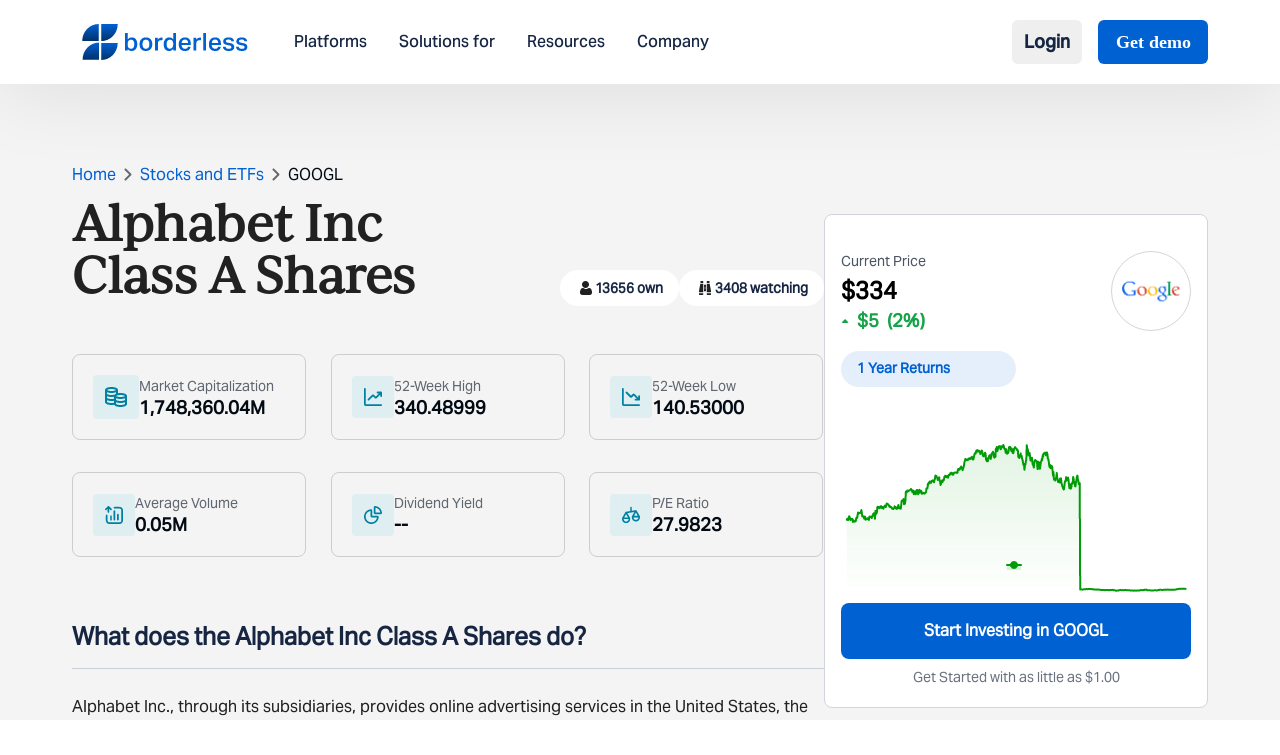

--- FILE ---
content_type: text/html; charset=utf-8
request_url: https://www.borderless.world/stocks/googl/alphabet-inc-class-a-shares
body_size: 6431
content:
<!DOCTYPE html><html lang="en"><head><meta charSet="utf-8"/><meta name="viewport" content="width=device-width, initial-scale=1"/><link rel="stylesheet" href="/_next/static/css/1f4244a004272ff5.css" data-precedence="next"/><link rel="stylesheet" href="/_next/static/css/1cdb68b0e2035541.css" data-precedence="next"/><link rel="preload" as="script" fetchPriority="low" href="/_next/static/chunks/webpack-d91cfb6f6ca44fae.js"/><script src="/_next/static/chunks/4bd1b696-100b9d70ed4e49c1.js" async=""></script><script src="/_next/static/chunks/1255-8befde0980f5cba9.js" async=""></script><script src="/_next/static/chunks/main-app-4b293a531489192d.js" async=""></script><script src="/_next/static/chunks/dc112a36-19a2f713731558e0.js" async=""></script><script src="/_next/static/chunks/5239-b5d471afce036544.js" async=""></script><script src="/_next/static/chunks/5125-a51407a3721216f6.js" async=""></script><script src="/_next/static/chunks/2619-b8db57ac19da49ac.js" async=""></script><script src="/_next/static/chunks/7853-8c7d74c102f16d7c.js" async=""></script><script src="/_next/static/chunks/2663-36a9792513e9bcf5.js" async=""></script><script src="/_next/static/chunks/app/layout-940c04708661d4cc.js" async=""></script><script src="/_next/static/chunks/52271efe-aff6f75275c847db.js" async=""></script><script src="/_next/static/chunks/app/stocks/%5Bcode%5D/%5Bname%5D/page-ad7cf543e8518643.js" async=""></script><link rel="preload" href="https://www.googletagmanager.com/gtag/js?id=G-6C2DVK8DWP" as="script"/><link rel="preconnect" href="https://fonts.googleapis.com"/><link rel="preconnect" href="https://fonts.gstatic.com" crossorigin="anonymous"/><link rel="icon" href="/favicon.ico" type="image/x-icon" sizes="16x16"/><link href="https://fonts.googleapis.com/css2?family=Playfair+Display:ital,wght@0,400..900;1,400..900&amp;display=swap" rel="stylesheet"/><script src="/_next/static/chunks/polyfills-42372ed130431b0a.js" noModule=""></script></head><body class="min-h-screen flex flex-col"><div hidden=""><!--$--><!--/$--></div><div class="w-full flex flex-col flex-grow overflow-hidden"><header class="fixed top-0 z-50 w-full bg-white shadow-customShadow"><div class="w-full flex items-center justify-between px-[24px] md:px-16 lg:px-18 xxl:px-[133px] py-3 md:py-5"><div class="flex items-center "><a href="/"><img alt="logo" loading="lazy" width="184" height="40" decoding="async" data-nimg="1" class="mr-4 lg:mr-9 w-[124px] h-[36px] md:w-[146px] xl:w-[186px] cursor-pointer" style="color:transparent" src="/_next/static/media/borderlessLogo.2a9b59c0.svg"/></a><nav class="hidden space-x-6 lg:flex xl:space-x-8"><a class="text-base font-AktivGroteskMedium font-normal leading-[18.91px] cursor-pointer text-dark">Platforms</a><a class="text-base font-AktivGroteskMedium font-normal leading-[18.91px] cursor-pointer text-dark">Solutions for</a><a class="text-base font-AktivGroteskMedium font-normal leading-[18.91px] cursor-pointer text-dark">Resources</a><a class="text-base font-AktivGroteskMedium font-normal leading-[18.91px] cursor-pointer text-dark">Company</a></nav></div><div class="lg:hidden w-[34px] h-[34px]"><img alt="headerMenu" loading="lazy" width="34" height="34" decoding="async" data-nimg="1" style="color:transparent" src="/_next/static/media/headerMenu.3634da93.svg"/></div><div class="items-center hidden space-x-1 lg:flex lg:space-x-2 xl:space-x-4"><div class="relative"><button class="flex items-center text-base xl:text-lg font-semibold text-dark !font-AktivGroteskMedium py-2 px-3 hover:bg-gray-50 rounded-md transition-colors">Login</button></div><a class="px-[17.5px] py-2 ml-2 text-lg font-semibold text-white font-Inter bg-blue rounded-md" href="/contact">Get demo</a></div></div></header><div data-rht-toaster="" style="position:fixed;z-index:9999;top:16px;left:16px;right:16px;bottom:16px;pointer-events:none"></div><main class="flex-grow"><div class="flex justify-center h-screen mt-40"><img src="/gif/borderless.gif" alt="Animated Illustration" class="object-contain w-24 h-24"/></div><!--$--><!--/$--></main><div class="relative lg:mt-16"><div class="md:rounded-[10px] md:mx-18 xxl:mx-[134px] pt-[18px] md:pt-8 bg-darkblue mt-16 md:mt-5 xxl:px-64 pb-5 md:pb-9 lg:pb-12 "><img alt="bg-div" loading="lazy" width="692" height="242" decoding="async" data-nimg="1" class="absolute z-[1] top-0 left-0" style="color:transparent" src="/_next/static/media/divbg.6480990e.svg"/><div class="font-IvyJournal font-semibold text-white px-6 text-xl md:text-3xl lg:text-[34px] lg:leading-[43.04px] text-center">Bring financial features to life. <br/> Start building today. </div><div class="flex justify-center mt-3 md:mt-5"><a class="text-[14px] md:text-xl font-normal leading-6 font-AktivGroteskMedium text-darkblue rounded-[5px] bg-white px-3 py-2 md:py-3 md:px-5 cursor-pointer z-[10]" href="/contact">Talk to an expert</a></div></div><div class="block bg-[#162542] pt-[25px] mt-[100px] w-full"><div class="md:mt-18 lg:mt-[91px] mx-6 md:mx-18 py-[29px] md:py-0 xxl:mx-[134px] md:mb-8 lg:mb-11"><div class="grid grid-cols-2 place-content-between gap-y-[26px] md:flex md:justify-between mt-2 md:mt-6"><div><div class="font-AktivGroteskMedium font-normal text-base leading-[22.4px] text-white mb-2 md:mb-4 lg:mb-6">Platform</div><div class="mb-3 lg:mb-4 font-AktivGrotesk font-normal text-sm leading-[19.6px] text-white cursor-pointer"><a href="/global-investing-platform">Investing</a></div><div class="mb-3 lg:mb-4 font-AktivGrotesk font-normal text-sm leading-[19.6px] text-white cursor-pointer"><a href="/multi-currency-account">Savings</a></div><div class="mb-3 lg:mb-4 font-AktivGrotesk font-normal text-sm leading-[19.6px] text-white cursor-pointer"><a href="/cross-border-payment-platform">Payments</a></div></div><div><div class="font-AktivGroteskMedium font-normal text-base leading-[22.4px] text-white mb-2 md:mb-4 lg:mb-6">Use cases</div><div class="mb-3 lg:mb-4 font-AktivGrotesk font-normal text-sm leading-[19.6px] text-white cursor-pointer"><a href="/global-stock-brokerages-platform">Brokerages</a></div><div class="mb-3 lg:mb-4 font-AktivGrotesk font-normal text-sm leading-[19.6px] text-white cursor-pointer"><a href="/platform-for-wealth-management">Wealth Managers</a></div><div class="mb-3 lg:mb-4 font-AktivGrotesk font-normal text-sm leading-[19.6px] text-white cursor-pointer"><a href="/neobank-no-coding-platform">Neobanks</a></div><div class="mb-3 lg:mb-4 font-AktivGrotesk font-normal text-sm leading-[19.6px] text-white cursor-pointer"><a href="/platform-for-international-education">Education Platforms</a></div><div class="mb-3 lg:mb-4 font-AktivGrotesk font-normal text-sm leading-[19.6px] text-white cursor-pointer"><a href="/multi-currency-accounts-for-travelers">Travel Platforms</a></div><div class="mb-3 lg:mb-4 font-AktivGrotesk font-normal text-sm leading-[19.6px] text-white cursor-pointer"><a href="/global-employer-financial-platform">Global Employers</a></div><div class="mb-3 lg:mb-4 font-AktivGrotesk font-normal text-sm leading-[19.6px] text-white cursor-pointer"><a href="/multi-currency-accounts-for-gig-workers">Gig Workers</a></div></div><div><div class="font-AktivGroteskMedium font-normal text-base leading-[22.4px] text-white mb-2 md:mb-4 lg:mb-6">Company</div><div class="mb-3 lg:mb-4 font-AktivGrotesk font-normal text-sm leading-[19.6px] text-white cursor-pointer"><a href="/about-us">About Us</a></div><div class="mb-3 lg:mb-4 font-AktivGrotesk font-normal text-sm leading-[19.6px] text-white cursor-pointer"><a href="/careers">Careers</a></div><div class="mb-3 lg:mb-4 font-AktivGrotesk font-normal text-sm leading-[19.6px] text-white cursor-pointer"><a href="/contact">Contact us</a></div></div><div><div class="font-AktivGroteskMedium font-normal text-base leading-[22.4px] text-white mb-2 md:mb-4 lg:mb-6">Resources &amp; Legal</div><div class="mb-3 lg:mb-4 font-AktivGrotesk font-normal text-sm leading-[19.6px] text-white cursor-pointer"><a target="_blank" href="https://help.stockal.com/portal/en/kb">Help</a></div><div class="mb-3 lg:mb-4 font-AktivGrotesk font-normal text-sm leading-[19.6px] text-white cursor-pointer"><a href="/insights">Insights</a></div><div class="mb-3 lg:mb-4 font-AktivGrotesk font-normal text-sm leading-[19.6px] text-white cursor-pointer"><a href="/newsroom">Newsroom</a></div><div class="mb-3 lg:mb-4 font-AktivGrotesk font-normal text-sm leading-[19.6px] text-white cursor-pointer"><a href="/developers">Developers</a></div><div class="mb-3 lg:mb-4 font-AktivGrotesk font-normal text-sm leading-[19.6px] text-white cursor-pointer"><a target="_blank" href="https://help.stockal.com/portal/en/kb/articles/stockal-disclaimer">Disclaimer</a></div><div class="mb-3 lg:mb-4 font-AktivGrotesk font-normal text-sm leading-[19.6px] text-white cursor-pointer"><a target="_blank" href="https://help.stockal.com/portal/en/kb/articles/privacy-policy">Privacy Policy</a></div></div></div></div><hr class="border-hrfooter md:border-[1px]"/><div class="mt-[17px] md:mt-8 lg:mt-12 mb-7 px-[14px] md:px-18 xxl:px-[134px] md:flex justify-between"><div class="w-full md:w-[55%] xxl:w-[60%]"><p class="font-AktivGrotesk font-normal text-base leading-[22.4px] mb-3 text-white">Stay in touch with research, announcements, and latest events at Borderless.</p><div class="h-[54px] md:h-[42px] lg:h-[54px] flex"><input class="w-[215px] md:w-[446px] pl-[11px] h-full focus:outline-none focus:ring-0 focus:border-transparent" type="text" placeholder="Enter your email address" value=""/><button class="text-white font-AktivGroteskMedium font-normal md:text-lg lg:text-[22px] leading-[30.8px] bg-blue w-[120px] md:w-[160px] h-full">Subscribe</button></div><div class="my-[27px] md:mt-10 md:mb-0"><p class="mb-3 text-base font-normal text-white font-AktivGroteskMedium">Follow us on</p><div class="flex"><a target="_blank" class="md:h-[24px] md:w-[24px] lg:h-[30px] lg:w-[30px] flex justify-center items-center mr-4" href="https://x.com/get_borderless"><img alt="social" loading="lazy" width="29" height="24" decoding="async" data-nimg="1" style="color:transparent" src="/_next/static/media/twitter.867cc762.svg"/></a><a target="_blank" class="md:h-[24px] md:w-[24px] lg:h-[30px] lg:w-[30px] flex justify-center items-center mr-4" href="https://www.linkedin.com/company/borderless-world/"><img alt="social" loading="lazy" width="28" height="28" decoding="async" data-nimg="1" style="color:transparent" src="/_next/static/media/linkedin.d7455e5f.svg"/></a><a target="_blank" class="md:h-[24px] md:w-[24px] lg:h-[30px] lg:w-[30px] flex justify-center items-center mr-4" href="https://www.instagram.com/get_borderless/"><img alt="social" loading="lazy" width="28" height="28" decoding="async" data-nimg="1" style="color:transparent" src="/_next/static/media/insta.c0e4fb12.svg"/></a></div></div></div><div class="md:w-[35%] xxl:w-[40%]"><p class="font-AktivGroteskMedium font-normal text-base leading-[22.4px] mb-3 text-white">Certified with</p><div class="flex mb-7 md:mb-4"><div class="h-[70px] w-[70px] flex justify-center items-center mr-4 cursor-pointer relative"><img alt="certified" loading="lazy" width="60" height="60" decoding="async" data-nimg="1" class="w-[60px] h-[60px]" style="color:transparent" srcSet="/_next/image?url=%2F_next%2Fstatic%2Fmedia%2Fimage1.c2638c02.png&amp;w=64&amp;q=75 1x, /_next/image?url=%2F_next%2Fstatic%2Fmedia%2Fimage1.c2638c02.png&amp;w=128&amp;q=75 2x" src="/_next/image?url=%2F_next%2Fstatic%2Fmedia%2Fimage1.c2638c02.png&amp;w=128&amp;q=75"/></div><div class="h-[70px] w-[70px] flex justify-center items-center mr-4 cursor-pointer relative"><img alt="certified" loading="lazy" width="60" height="60" decoding="async" data-nimg="1" class="w-[60px] h-[60px]" style="color:transparent" srcSet="/_next/image?url=%2F_next%2Fstatic%2Fmedia%2Fimage2.9bbf896d.png&amp;w=64&amp;q=75 1x, /_next/image?url=%2F_next%2Fstatic%2Fmedia%2Fimage2.9bbf896d.png&amp;w=128&amp;q=75 2x" src="/_next/image?url=%2F_next%2Fstatic%2Fmedia%2Fimage2.9bbf896d.png&amp;w=128&amp;q=75"/></div><div class="h-[70px] w-[70px] flex justify-center items-center mr-4 cursor-pointer relative"><img alt="certified" loading="lazy" width="60" height="60" decoding="async" data-nimg="1" class="w-[60px] h-[60px]" style="color:transparent" srcSet="/_next/image?url=%2F_next%2Fstatic%2Fmedia%2Fimage3.5a25cf74.png&amp;w=64&amp;q=75 1x, /_next/image?url=%2F_next%2Fstatic%2Fmedia%2Fimage3.5a25cf74.png&amp;w=128&amp;q=75 2x" src="/_next/image?url=%2F_next%2Fstatic%2Fmedia%2Fimage3.5a25cf74.png&amp;w=128&amp;q=75"/><div class="absolute w-[23px] h-[23px] rounded-[50%] bg-blue top-[-2px] right-[6px] text-white font-AktivGrotesk text-[14px] leading-[25px] flex justify-center items-center">1</div></div><div class="h-[70px] w-[70px] flex justify-center items-center mr-4 cursor-pointer relative"><img alt="certified" loading="lazy" width="60" height="60" decoding="async" data-nimg="1" class="w-[60px] h-[60px]" style="color:transparent" srcSet="/_next/image?url=%2F_next%2Fstatic%2Fmedia%2Fimage4.d7acfc7d.png&amp;w=64&amp;q=75 1x, /_next/image?url=%2F_next%2Fstatic%2Fmedia%2Fimage4.d7acfc7d.png&amp;w=128&amp;q=75 2x" src="/_next/image?url=%2F_next%2Fstatic%2Fmedia%2Fimage4.d7acfc7d.png&amp;w=128&amp;q=75"/><div class="absolute w-[23px] h-[23px] rounded-[50%] bg-blue top-[-2px] right-[6px] text-white font-AktivGrotesk text-[14px] leading-[25px] flex justify-center items-center">2</div></div></div><p class="font-AktivGroteskMedium font-normal text-base leading-[22.4px] mb-3 text-white">We have offices in</p><div class="flex mb-7 md:mb-4"><div class="h-[70px] w-[70px] flex justify-center items-center mr-4 cursor-pointer"><img alt="country" loading="lazy" width="60" height="60" decoding="async" data-nimg="1" class="w-[60px] h-[60px]" style="color:transparent" srcSet="/_next/image?url=%2F_next%2Fstatic%2Fmedia%2Fny.3b5b8da3.png&amp;w=64&amp;q=75 1x, /_next/image?url=%2F_next%2Fstatic%2Fmedia%2Fny.3b5b8da3.png&amp;w=128&amp;q=75 2x" src="/_next/image?url=%2F_next%2Fstatic%2Fmedia%2Fny.3b5b8da3.png&amp;w=128&amp;q=75"/></div><div class="h-[70px] w-[70px] flex justify-center items-center mr-4 cursor-pointer"><img alt="country" loading="lazy" width="60" height="60" decoding="async" data-nimg="1" class="w-[60px] h-[60px]" style="color:transparent" srcSet="/_next/image?url=%2F_next%2Fstatic%2Fmedia%2Fdubai.fcf24ecb.png&amp;w=64&amp;q=75 1x, /_next/image?url=%2F_next%2Fstatic%2Fmedia%2Fdubai.fcf24ecb.png&amp;w=128&amp;q=75 2x" src="/_next/image?url=%2F_next%2Fstatic%2Fmedia%2Fdubai.fcf24ecb.png&amp;w=128&amp;q=75"/></div><div class="h-[70px] w-[70px] flex justify-center items-center mr-4 cursor-pointer"><img alt="country" loading="lazy" width="60" height="60" decoding="async" data-nimg="1" class="w-[60px] h-[60px]" style="color:transparent" srcSet="/_next/image?url=%2F_next%2Fstatic%2Fmedia%2Findia.7ef02de7.png&amp;w=64&amp;q=75 1x, /_next/image?url=%2F_next%2Fstatic%2Fmedia%2Findia.7ef02de7.png&amp;w=128&amp;q=75 2x" src="/_next/image?url=%2F_next%2Fstatic%2Fmedia%2Findia.7ef02de7.png&amp;w=128&amp;q=75"/></div><div class="h-[70px] w-[70px] flex justify-center items-center mr-4 cursor-pointer"><img alt="country" loading="lazy" width="60" height="60" decoding="async" data-nimg="1" class="w-[60px] h-[60px]" style="color:transparent" srcSet="/_next/image?url=%2F_next%2Fstatic%2Fmedia%2Fsp.70d18754.png&amp;w=64&amp;q=75 1x, /_next/image?url=%2F_next%2Fstatic%2Fmedia%2Fsp.70d18754.png&amp;w=128&amp;q=75 2x" src="/_next/image?url=%2F_next%2Fstatic%2Fmedia%2Fsp.70d18754.png&amp;w=128&amp;q=75"/></div></div></div></div><hr class="border-hrfooter md:border-[1px]"/><img alt="borderless" loading="lazy" width="1170" height="174" decoding="async" data-nimg="1" class="px-6 md:px-18 xxl:px-[134px] my-[36px] lg:my-[50px] flex justify-center items-center w-full" style="color:transparent" src="/_next/static/media/borderless.419de97f.svg"/><hr class="border-hrfooter md:border-[1px]"/><div class="my-7 px-[18px] md:px-18 xxl:px-[134px] flex flex-col items-center justify-center font-AktivGrotesk font-normal text-base leading-[27.52px] text-white">©Borderless Softtech Pvt Ltd, a subsidiary of Borderless Investing Inc. All Rights Reserved.</div><hr class="border-hrfooter md:border-[1px]"/><div class="mt-7 mb-12 mx-6 md:mx-18 xxl:mx-[134px] text-[#d1dbf0] font-AktivGrotesk font-normal text-sm leading-[24.08px] flex flex-col gap-6"><p>Borderless Investing Inc., (“Borderless Investing”), the owner of the Borderless digital platform (“Borderless”), is not a broker-dealer nor an investment advisor and through its subsidiary stockbroker Stockal Securities Pvt. Ltd., (SEBI INZ000301236), acting as the introducing entity has entered into a clearing agreement with DriveWealth LLC.*, to offer U.S. equities and into a distribution agreement with OneWelth Stockal Global Opportunities Fund SPC** to offer international investment funds on its investing platform (“Borderless”) (formerly “Stockal&quot;) via Airwallex† and their underlying banking partner (effectuated by a master services agreement). Borderless enables investments in diverse global assets from a single account. As such, Borderless Investing makes no warranties or representations, express or implied, on products and services offered through its website/platform. It accepts no liability for any damages or losses, however, caused in connection with the use of related services.</p><div class="flex text-white"><div class="pr-6 mr-6 border-r"><a href="https://help.stockal.com/portal/en/kb/articles/investing" target="_blank">Investing</a></div><div class="pr-6 mr-6 border-r"><a href="https://help.stockal.com/portal/en/kb/articles/savings-4-11-2025" target="_blank">Savings</a></div><div><a href="https://help.stockal.com/portal/en/kb/articles/payments-4-11-2025" target="_blank">Payments</a></div></div><p>All brands and logos used on this website are the property of their respective owners. <!-- --> <span class="font-bold">The trademarks, images and logos used herein are only for information purposes.<!-- --> </span></p></div><hr class="border-hrfooter md:border-[1px]"/></div></div></div><script src="/_next/static/chunks/webpack-d91cfb6f6ca44fae.js" id="_R_" async=""></script><script>(self.__next_f=self.__next_f||[]).push([0])</script><script>self.__next_f.push([1,"1:\"$Sreact.fragment\"\n2:I[41402,[\"9066\",\"static/chunks/dc112a36-19a2f713731558e0.js\",\"5239\",\"static/chunks/5239-b5d471afce036544.js\",\"5125\",\"static/chunks/5125-a51407a3721216f6.js\",\"2619\",\"static/chunks/2619-b8db57ac19da49ac.js\",\"7853\",\"static/chunks/7853-8c7d74c102f16d7c.js\",\"2663\",\"static/chunks/2663-36a9792513e9bcf5.js\",\"7177\",\"static/chunks/app/layout-940c04708661d4cc.js\"],\"\"]\n3:I[55283,[\"9066\",\"static/chunks/dc112a36-19a2f713731558e0.js\",\"5239\",\"static/chunks/5239-b5d471afce036544.js\",\"5125\",\"static/chunks/5125-a51407a3721216f6.js\",\"2619\",\"static/chunks/2619-b8db57ac19da49ac.js\",\"7853\",\"static/chunks/7853-8c7d74c102f16d7c.js\",\"2663\",\"static/chunks/2663-36a9792513e9bcf5.js\",\"7177\",\"static/chunks/app/layout-940c04708661d4cc.js\"],\"default\"]\n4:I[9766,[],\"\"]\n5:I[98924,[],\"\"]\n6:I[81959,[],\"ClientPageRoot\"]\n7:I[82947,[\"8910\",\"static/chunks/52271efe-aff6f75275c847db.js\",\"5239\",\"static/chunks/5239-b5d471afce036544.js\",\"5125\",\"static/chunks/5125-a51407a3721216f6.js\",\"2619\",\"static/chunks/2619-b8db57ac19da49ac.js\",\"150\",\"static/chunks/app/stocks/%5Bcode%5D/%5Bname%5D/page-ad7cf543e8518643.js\"],\"default\"]\n8:I[24431,[],\"OutletBoundary\"]\na:I[15278,[],\"AsyncMetadataOutlet\"]\nc:I[24431,[],\"ViewportBoundary\"]\ne:I[24431,[],\"MetadataBoundary\"]\nf:\"$Sreact.suspense\"\n11:I[57150,[],\"\"]\n12:I[80622,[],\"IconMark\"]\n:HL[\"/_next/static/css/1f4244a004272ff5.css\",\"style\"]\n:HL[\"/_next/static/css/1cdb68b0e2035541.css\",\"style\"]\n"])</script><script>self.__next_f.push([1,"0:{\"P\":null,\"b\":\"ml162aFof9if-1KRC03to\",\"p\":\"\",\"c\":[\"\",\"stocks\",\"googl\",\"alphabet-inc-class-a-shares\"],\"i\":false,\"f\":[[[\"\",{\"children\":[\"stocks\",{\"children\":[[\"code\",\"googl\",\"d\"],{\"children\":[[\"name\",\"alphabet-inc-class-a-shares\",\"d\"],{\"children\":[\"__PAGE__\",{}]}]}]}]},\"$undefined\",\"$undefined\",true],[\"\",[\"$\",\"$1\",\"c\",{\"children\":[[[\"$\",\"link\",\"0\",{\"rel\":\"stylesheet\",\"href\":\"/_next/static/css/1f4244a004272ff5.css\",\"precedence\":\"next\",\"crossOrigin\":\"$undefined\",\"nonce\":\"$undefined\"}],[\"$\",\"link\",\"1\",{\"rel\":\"stylesheet\",\"href\":\"/_next/static/css/1cdb68b0e2035541.css\",\"precedence\":\"next\",\"crossOrigin\":\"$undefined\",\"nonce\":\"$undefined\"}]],[\"$\",\"html\",null,{\"lang\":\"en\",\"children\":[[\"$\",\"head\",null,{\"children\":[[\"$\",\"link\",null,{\"rel\":\"preconnect\",\"href\":\"https://fonts.googleapis.com\"}],[\"$\",\"link\",null,{\"rel\":\"preconnect\",\"href\":\"https://fonts.gstatic.com\",\"crossOrigin\":\"anonymous\"}],[\"$\",\"link\",null,{\"href\":\"https://fonts.googleapis.com/css2?family=Playfair+Display:ital,wght@0,400..900;1,400..900\u0026display=swap\",\"rel\":\"stylesheet\"}]]}],[\"$\",\"body\",null,{\"suppressHydrationWarning\":true,\"className\":\"min-h-screen flex flex-col\",\"children\":[[\"$\",\"$L2\",null,{\"src\":\"https://www.googletagmanager.com/gtag/js?id=G-6C2DVK8DWP\",\"strategy\":\"afterInteractive\"}],[\"$\",\"$L2\",null,{\"id\":\"google-analytics\",\"strategy\":\"afterInteractive\",\"children\":\"\\n            window.dataLayer = window.dataLayer || [];\\n            function gtag(){dataLayer.push(arguments);}\\n            gtag('js', new Date());\\n            gtag('config', 'G-6C2DVK8DWP');\\n          \"}],[\"$\",\"$L3\",null,{\"children\":[\"$\",\"$L4\",null,{\"parallelRouterKey\":\"children\",\"error\":\"$undefined\",\"errorStyles\":\"$undefined\",\"errorScripts\":\"$undefined\",\"template\":[\"$\",\"$L5\",null,{}],\"templateStyles\":\"$undefined\",\"templateScripts\":\"$undefined\",\"notFound\":[[[\"$\",\"title\",null,{\"children\":\"404: This page could not be found.\"}],[\"$\",\"div\",null,{\"style\":{\"fontFamily\":\"system-ui,\\\"Segoe UI\\\",Roboto,Helvetica,Arial,sans-serif,\\\"Apple Color Emoji\\\",\\\"Segoe UI Emoji\\\"\",\"height\":\"100vh\",\"textAlign\":\"center\",\"display\":\"flex\",\"flexDirection\":\"column\",\"alignItems\":\"center\",\"justifyContent\":\"center\"},\"children\":[\"$\",\"div\",null,{\"children\":[[\"$\",\"style\",null,{\"dangerouslySetInnerHTML\":{\"__html\":\"body{color:#000;background:#fff;margin:0}.next-error-h1{border-right:1px solid rgba(0,0,0,.3)}@media (prefers-color-scheme:dark){body{color:#fff;background:#000}.next-error-h1{border-right:1px solid rgba(255,255,255,.3)}}\"}}],[\"$\",\"h1\",null,{\"className\":\"next-error-h1\",\"style\":{\"display\":\"inline-block\",\"margin\":\"0 20px 0 0\",\"padding\":\"0 23px 0 0\",\"fontSize\":24,\"fontWeight\":500,\"verticalAlign\":\"top\",\"lineHeight\":\"49px\"},\"children\":404}],[\"$\",\"div\",null,{\"style\":{\"display\":\"inline-block\"},\"children\":[\"$\",\"h2\",null,{\"style\":{\"fontSize\":14,\"fontWeight\":400,\"lineHeight\":\"49px\",\"margin\":0},\"children\":\"This page could not be found.\"}]}]]}]}]],[]],\"forbidden\":\"$undefined\",\"unauthorized\":\"$undefined\"}]}]]}]]}]]}],{\"children\":[\"stocks\",[\"$\",\"$1\",\"c\",{\"children\":[null,[\"$\",\"$L4\",null,{\"parallelRouterKey\":\"children\",\"error\":\"$undefined\",\"errorStyles\":\"$undefined\",\"errorScripts\":\"$undefined\",\"template\":[\"$\",\"$L5\",null,{}],\"templateStyles\":\"$undefined\",\"templateScripts\":\"$undefined\",\"notFound\":\"$undefined\",\"forbidden\":\"$undefined\",\"unauthorized\":\"$undefined\"}]]}],{\"children\":[[\"code\",\"googl\",\"d\"],[\"$\",\"$1\",\"c\",{\"children\":[null,[\"$\",\"$L4\",null,{\"parallelRouterKey\":\"children\",\"error\":\"$undefined\",\"errorStyles\":\"$undefined\",\"errorScripts\":\"$undefined\",\"template\":[\"$\",\"$L5\",null,{}],\"templateStyles\":\"$undefined\",\"templateScripts\":\"$undefined\",\"notFound\":\"$undefined\",\"forbidden\":\"$undefined\",\"unauthorized\":\"$undefined\"}]]}],{\"children\":[[\"name\",\"alphabet-inc-class-a-shares\",\"d\"],[\"$\",\"$1\",\"c\",{\"children\":[null,[\"$\",\"$L4\",null,{\"parallelRouterKey\":\"children\",\"error\":\"$undefined\",\"errorStyles\":\"$undefined\",\"errorScripts\":\"$undefined\",\"template\":[\"$\",\"$L5\",null,{}],\"templateStyles\":\"$undefined\",\"templateScripts\":\"$undefined\",\"notFound\":\"$undefined\",\"forbidden\":\"$undefined\",\"unauthorized\":\"$undefined\"}]]}],{\"children\":[\"__PAGE__\",[\"$\",\"$1\",\"c\",{\"children\":[[\"$\",\"$L6\",null,{\"Component\":\"$7\",\"searchParams\":{},\"params\":{\"code\":\"googl\",\"name\":\"alphabet-inc-class-a-shares\"}}],null,[\"$\",\"$L8\",null,{\"children\":[\"$L9\",[\"$\",\"$La\",null,{\"promise\":\"$@b\"}]]}]]}],{},null,false]},null,false]},null,false]},null,false]},null,false],[\"$\",\"$1\",\"h\",{\"children\":[null,[[\"$\",\"$Lc\",null,{\"children\":\"$Ld\"}],null],[\"$\",\"$Le\",null,{\"children\":[\"$\",\"div\",null,{\"hidden\":true,\"children\":[\"$\",\"$f\",null,{\"fallback\":null,\"children\":\"$L10\"}]}]}]]}],false]],\"m\":\"$undefined\",\"G\":[\"$11\",[]],\"s\":false,\"S\":false}\n"])</script><script>self.__next_f.push([1,"d:[[\"$\",\"meta\",\"0\",{\"charSet\":\"utf-8\"}],[\"$\",\"meta\",\"1\",{\"name\":\"viewport\",\"content\":\"width=device-width, initial-scale=1\"}]]\n9:null\nb:{\"metadata\":[[\"$\",\"link\",\"0\",{\"rel\":\"icon\",\"href\":\"/favicon.ico\",\"type\":\"image/x-icon\",\"sizes\":\"16x16\"}],[\"$\",\"$L12\",\"1\",{}]],\"error\":null,\"digest\":\"$undefined\"}\n10:\"$b:metadata\"\n"])</script></body></html>

--- FILE ---
content_type: image/svg+xml
request_url: https://www.borderless.world/_next/static/media/volume.21d144d1.svg
body_size: 1122
content:
<svg width="18" height="18" viewBox="0 0 21 21" fill="none" xmlns="http://www.w3.org/2000/svg">
<path d="M11 1C10.4477 1 10 1.44772 10 2C10 2.55228 10.4477 3 11 3V1ZM3 11C3 10.4477 2.55228 10 2 10C1.44772 10 1 10.4477 1 11H3ZM3.63803 19.673L3.18404 20.564H3.18404L3.63803 19.673ZM2.32698 18.362L3.21799 17.908L3.21799 17.908L2.32698 18.362ZM19.673 18.362L18.782 17.908L19.673 18.362ZM18.362 19.673L17.908 18.782L18.362 19.673ZM19.673 3.63803L20.564 3.18404V3.18404L19.673 3.63803ZM18.362 2.32698L17.908 3.21799L17.908 3.21799L18.362 2.32698ZM8 12C8 11.4477 7.55228 11 7 11C6.44772 11 6 11.4477 6 12H8ZM6 16C6 16.5523 6.44772 17 7 17C7.55228 17 8 16.5523 8 16H6ZM16 10C16 9.44771 15.5523 9 15 9C14.4477 9 14 9.44771 14 10H16ZM14 16C14 16.5523 14.4477 17 15 17C15.5523 17 16 16.5523 16 16H14ZM12 6C12 5.44772 11.5523 5 11 5C10.4477 5 10 5.44772 10 6H12ZM10 16C10 16.5523 10.4477 17 11 17C11.5523 17 12 16.5523 12 16H10ZM0.292893 3.29289C-0.0976311 3.68342 -0.0976311 4.31658 0.292893 4.70711C0.683418 5.09763 1.31658 5.09763 1.70711 4.70711L0.292893 3.29289ZM4 1L4.70711 0.292893C4.51957 0.105357 4.26522 0 4 0C3.73478 0 3.48043 0.105357 3.29289 0.292893L4 1ZM6.29289 4.70711C6.68342 5.09763 7.31658 5.09763 7.70711 4.70711C8.09763 4.31658 8.09763 3.68342 7.70711 3.29289L6.29289 4.70711ZM3 7C3 7.55228 3.44772 8 4 8C4.55228 8 5 7.55228 5 7H3ZM19 6.8V15.2H21V6.8H19ZM15.2 19H6.8V21H15.2V19ZM11 3H15.2V1H11V3ZM3 15.2V11H1V15.2H3ZM6.8 19C5.94342 19 5.36113 18.9992 4.91104 18.9624C4.47262 18.9266 4.24842 18.8617 4.09202 18.782L3.18404 20.564C3.66937 20.8113 4.18608 20.9099 4.74817 20.9558C5.2986 21.0008 5.97642 21 6.8 21V19ZM1 15.2C1 16.0236 0.999222 16.7014 1.04419 17.2518C1.09012 17.8139 1.18868 18.3306 1.43597 18.816L3.21799 17.908C3.1383 17.7516 3.07337 17.5274 3.03755 17.089C3.00078 16.6389 3 16.0566 3 15.2H1ZM4.09202 18.782C3.71569 18.5903 3.40973 18.2843 3.21799 17.908L1.43597 18.816C1.81947 19.5686 2.43139 20.1805 3.18404 20.564L4.09202 18.782ZM19 15.2C19 16.0566 18.9992 16.6389 18.9624 17.089C18.9266 17.5274 18.8617 17.7516 18.782 17.908L20.564 18.816C20.8113 18.3306 20.9099 17.8139 20.9558 17.2518C21.0008 16.7014 21 16.0236 21 15.2H19ZM15.2 21C16.0236 21 16.7014 21.0008 17.2518 20.9558C17.8139 20.9099 18.3306 20.8113 18.816 20.564L17.908 18.782C17.7516 18.8617 17.5274 18.9266 17.089 18.9624C16.6389 18.9992 16.0566 19 15.2 19V21ZM18.782 17.908C18.5903 18.2843 18.2843 18.5903 17.908 18.782L18.816 20.564C19.5686 20.1805 20.1805 19.5686 20.564 18.816L18.782 17.908ZM21 6.8C21 5.97642 21.0008 5.2986 20.9558 4.74817C20.9099 4.18608 20.8113 3.66937 20.564 3.18404L18.782 4.09202C18.8617 4.24842 18.9266 4.47262 18.9624 4.91104C18.9992 5.36113 19 5.94342 19 6.8H21ZM15.2 3C16.0566 3 16.6389 3.00078 17.089 3.03755C17.5274 3.07337 17.7516 3.1383 17.908 3.21799L18.816 1.43597C18.3306 1.18868 17.8139 1.09012 17.2518 1.04419C16.7014 0.999222 16.0236 1 15.2 1V3ZM20.564 3.18404C20.1805 2.43139 19.5686 1.81947 18.816 1.43597L17.908 3.21799C18.2843 3.40973 18.5903 3.71569 18.782 4.09202L20.564 3.18404ZM6 12V16H8V12H6ZM14 10V16H16V10H14ZM10 6V16H12V6H10ZM1.70711 4.70711L4.70711 1.70711L3.29289 0.292893L0.292893 3.29289L1.70711 4.70711ZM3.29289 1.70711L6.29289 4.70711L7.70711 3.29289L4.70711 0.292893L3.29289 1.70711ZM3 1L3 7H5L5 1L3 1Z" fill="#0080A3"/>
</svg>

--- FILE ---
content_type: application/javascript; charset=UTF-8
request_url: https://www.borderless.world/_next/static/chunks/3790-af8f222840e2e307.js
body_size: 4340
content:
"use strict";(self.webpackChunk_N_E=self.webpackChunk_N_E||[]).push([[3790],{1987:(e,t,d)=>{d.d(t,{A:()=>l});var i=d(95155);d(12115);let l=e=>{let{width:t="100%",height:d="100%",className:l}=e;return(0,i.jsxs)(i.Fragment,{children:[(0,i.jsx)("div",{className:"animate-pulse bg-gray-200 ".concat(l," hidden md:block"),style:{width:t,height:"".concat(d,"px"),borderRadius:"10px"}}),(0,i.jsx)("div",{className:"animate-pulse bg-gray-200 md:hidden",style:{borderRadius:"10px",height:"".concat(d,"px"),minWidth:"".concat(t)}})]})}},7207:(e,t,d)=>{d.d(t,{A:()=>i});let i={src:"/_next/static/media/right3.ebf937b8.png",height:196,width:253,blurDataURL:"[data-uri]",blurWidth:8,blurHeight:6}},8433:(e,t,d)=>{d.d(t,{A:()=>A});var i=d(95155);d(12115);var l=d(15239),a=d(87990),r=d(22545),n=d(21361),s=d(52619),o=d.n(s);let A=function(e){let{imgSrc:t,slug:d,mobile:s,list:A,heading:m,date:c,description:h}=e;return(0,i.jsxs)("div",{className:"w-[164px] md:min-w-[204px] lg:w-auto",children:[(0,i.jsx)(o(),{href:"/insights/".concat(d),children:(0,i.jsx)("div",{className:"w-[164px] md:w-full relative cursor-pointer flex justify-center items-center shadow-customShadow rounded-t-[10px]",style:{height:!0===s?"".concat(A.mobheight,"px"):"".concat(A.height,"px")},children:t?(0,i.jsx)(l.default,{src:t,alt:"insight",fill:!0,objectFit:"cover",className:"rounded-t-[10px]"}):(0,i.jsx)(l.default,{src:n.A,alt:"insight",className:"rounded-t-[10px]"})})}),(0,i.jsxs)("div",{className:"w-full bg-white rounded-b-[10px] pl-2 pr-2 lg:pl-3 lg:pr-3 lg:shadow-customShadow lg:min-h-[170px] relative pb-2 lg:pb-0",style:{paddingTop:!0===s?"8px":"".concat(A.pt,"px"),minHeight:!0!==s&&"".concat(A.minh)},children:[(0,i.jsxs)(o(),{href:"/insights/".concat(d),children:[(0,i.jsx)("h3",{className:"font-IvyJournal font-semibold text-dark cursor-pointer hidden lg:block",style:{fontSize:"".concat(A.size,"px"),lineHeight:"".concat(A.lineheight,"px")},children:m}),(0,i.jsx)("h3",{className:"font-IvyJournal font-semibold text-dark cursor-pointer lg:hidden text-sm md:text-base",children:m})]}),(0,i.jsxs)("div",{className:"mt-1.5 hidden lg:flex",children:[(0,i.jsx)(l.default,{src:a.A,height:24,width:24,alt:"calender",className:"w-[15.57px] h-[15.57px] lg:w-6 lg:h-6"}),(0,i.jsx)("div",{className:"ml-1.5 font-AktivGrotesk font-normal text-[9.73px] leading-[11.32px] md:text-[12px] xxl:text-base text-lightgray flex items-center",children:c})]}),(0,i.jsx)("div",{className:"mt-0.5 lg:mt-2.5 font-AktivGrotesk font-normal text-grayshade text-[10px] md:text-sm leading-[16.28px] eventsCard",dangerouslySetInnerHTML:{__html:h}}),(0,i.jsxs)("div",{className:"mt-1.5 flex lg:hidden",children:[(0,i.jsx)(l.default,{src:a.A,height:24,width:24,alt:"calender",className:"w-[15.57px] h-[15.57px] lg:w-6 lg:h-6"}),(0,i.jsx)("div",{className:"ml-1.5 font-AktivGrotesk font-normal text-[9.73px] leading-[11.32px] md:text-[12px] xxl:text-base text-lightgray flex items-center",children:c})]}),(0,i.jsxs)("div",{className:"absolute bottom-[10px] hidden xxl:flex",children:[(0,i.jsx)(o(),{href:"/insights/".concat(d),className:"text-darkblue font-AktivGrotesk font-semibold text-lg cursor-pointer",children:"View Detail"}),(0,i.jsx)(l.default,{src:r.default,height:24,width:24,alt:"arrow"})]})]})]})}},21361:(e,t,d)=>{d.d(t,{A:()=>i});let i={src:"/_next/static/media/noImage.6c672fff.png",height:153,width:147,blurDataURL:"[data-uri]",blurWidth:8,blurHeight:8}},22545:(e,t,d)=>{d.r(t),d.d(t,{default:()=>i});let i={src:"/_next/static/media/arrow.5e495c7a.svg",height:34,width:35,blurWidth:0,blurHeight:0}},33014:(e,t,d)=>{d.d(t,{A:()=>i});let i={src:"/_next/static/media/left1.bb4c0337.png",height:522,width:561,blurDataURL:"[data-uri]",blurWidth:8,blurHeight:7}},38126:(e,t,d)=>{d.d(t,{A:()=>i});let i={src:"/_next/static/media/right2.ebf937b8.png",height:196,width:253,blurDataURL:"[data-uri]",blurWidth:8,blurHeight:6}},38239:(e,t,d)=>{d.r(t),d.d(t,{default:()=>s});var i=d(95155);d(12115);let l={src:"/_next/static/media/white-arrow.1cd3ab56.svg",height:34,width:34,blurWidth:0,blurHeight:0};var a=d(15239),r=d(52619),n=d.n(r);let s=function(e){let{title:t="Know More",link:d="#",newtab:r=!1}=e;return d.startsWith("#")?(0,i.jsxs)("button",{onClick:e=>{if(d.startsWith("#")){e.preventDefault();let t=document.querySelector(d);if(t){let e=t.getBoundingClientRect(),d=e.top+window.pageYOffset-window.innerHeight/2+e.height/2;window.scrollTo({top:d,behavior:"smooth"})}}},className:"group relative text-[11px] md:text-xl lg:text-xs xxl:text-xl font-normal leading-[12px] md:leading-6 font-AktivGroteskMedium text-white rounded-[5px] bg-blue py-2.5 xxl:py-3 px-[13px] lg:px-[14.2px] lg:py-[11.67px] xxl:px-5 flex items-center overflow-hidden transition-all duration-700 ease-in-out hover:px-7 max-w-fit",children:[(0,i.jsx)("span",{className:"relative z-10",children:t}),(0,i.jsx)("div",{className:"w-0 overflow-hidden transition-all duration-500 ease-in-out group-hover:w-6 md:group-hover:w-8",children:(0,i.jsx)(a.default,{src:l,alt:"Arrow",className:"w-[16px] md:w-[24px] h-[16px] md:h-[24px] opacity-0 translate-x-[-10px] transition-all duration-700 ease-in-out group-hover:opacity-100 group-hover:translate-x-0 group-hover:ml-2"})})]}):(0,i.jsxs)(n(),{href:d,target:r?"_blank":void 0,className:"group relative text-[13.9px] md:text-base lg:text-xs xxl:text-xl font-normal leading-[16.43px] md:leading-6 font-AktivGroteskMedium text-white rounded-[5px] bg-blue py-2.5 xxl:py-3 px-[15px] xxl:px-5 flex items-center overflow-hidden transition-all duration-700 ease-in-out hover:px-7 max-w-fit",children:[(0,i.jsx)("span",{className:"relative z-10",children:t}),(0,i.jsx)("div",{className:"w-0 overflow-hidden transition-all duration-500 ease-in-out group-hover:w-6 md:group-hover:w-8",children:(0,i.jsx)(a.default,{src:l,alt:"Arrow",className:"w-[16px] md:w-[24px] h-[16px] md:h-[24px] opacity-0 translate-x-[-10px] transition-all duration-700 ease-in-out group-hover:opacity-100 group-hover:translate-x-0 group-hover:ml-2"})})]})}},45296:(e,t,d)=>{d.d(t,{A:()=>l});var i=d(95155);d(12115);let l=function(e){let{title:t,align:d,color:l="dark"}=e;return(0,i.jsx)("div",{className:"text-".concat(l," px-6 md:px-0 font-bold font-IvyJournal text-[22px] md:text-[36px] lg:text-[30px] xxl:text-[42px] leading-[27px] md:leading-[45px] xxl:leading-[65.2px] text-").concat(d),children:t})}},55893:(e,t,d)=>{d.d(t,{A:()=>i});let i={src:"/_next/static/media/right1.45af359e.png",height:235,width:561,blurDataURL:"[data-uri]",blurWidth:8,blurHeight:3}},63790:(e,t,d)=>{d.d(t,{default:()=>x});var i=d(95155),l=d(12115),a=d(8433),r=d(99650),n=d(45296),s=d(38239),o=d(98197),A=d(56107),m=d.n(A),c=d(1987),h=d(95125);let x=function(e){var t,d;let{title:A="Insights on Global Investing",showViewAll:x,showHeading:g=!0,category:p,code:u="",bg:w="gradientVertical",load:b=!1}=e,[f,v]=(0,l.useState)([]),[j,y]=(0,l.useState)(!1);(0,l.useEffect)(()=>{if(!p){let e;y(!0),(async()=>{try{e=""===u?await h.A.get("/api/insights"):await h.A.get("/api/insights/details?code=".concat(u)),y(!1),v(e.data)}catch(e){console.log("Error fetching insights data:",e)}})()}},[]);let _=p||(""!==u?null==f||null==(t=f.techpost)?void 0:t.filter(e=>(null==e?void 0:e._embedded["wp:term"])&&(null==e?void 0:e._embedded["wp:term"]["0"]["0"].name)!=="News Room"&&(null==e?void 0:e._embedded["wp:term"])&&(null==e?void 0:e._embedded["wp:term"]["0"]["0"].name)!=="Events"):null==f||null==(d=f.recentPosts)?void 0:d.filter(e=>(null==e?void 0:e._embedded["wp:term"])&&(null==e?void 0:e._embedded["wp:term"]["0"]["0"].name)!=="News Room"&&(null==e?void 0:e._embedded["wp:term"])&&(null==e?void 0:e._embedded["wp:term"]["0"]["0"].name)!=="Events"));return(0,i.jsxs)("div",{className:"bg-".concat(w," ").concat(g?"pt-[50px] md:pt-18 xxl:pt-24":"pt-5"," pb-10 lg:pb-18 xxl:pb-24 lg:border-b-[1px] lg:border-horizontalLine lg:mb-16 xxl:mb-[100px]"),children:[g?(0,i.jsx)(n.A,{title:A,align:"center",color:"black"}):"",(0,i.jsx)("div",{className:"lg:hidden flex mt-6 gap-x-[26px] justify-between overflow-x-scroll scrollbar-hide pl-6 md:pl-18 lg:px-0",children:j||b?[1,2,3,4].map((e,t)=>(0,i.jsx)(c.A,{height:"254",width:"164px"},t)):(0,i.jsx)(i.Fragment,{children:null==_?void 0:_.slice(0,4).map((e,t)=>{let d=(0,o.Ay)(e.date,"mmmm d yyyy"),l=e._embedded["wp:featuredmedia"]&&e._embedded["wp:featuredmedia"][0].media_details?e._embedded["wp:featuredmedia"][0].media_details.sizes.full.source_url:"",n=m().decode(e.title.rendered).length>30?"".concat(m().decode(e.title.rendered).substring(0,30),"..."):m().decode(e.title.rendered),s=e.slug,A=m().decode(e.excerpt.rendered).length>76?"".concat(m().decode(e.excerpt.rendered).substring(0,76),"..."):m().decode(e.excerpt.rendered);return(0,i.jsx)(a.A,{date:d,imgSrc:l,heading:n,description:A,slug:s,list:r.Vt,mobile:!0,loading:j,setLoading:y},t)})})}),(0,i.jsxs)("div",{className:"hidden lg:flex justify-between mt-8 lg:mt-12 lg:mx-18 xxl:mx-[134px] mb:mb-20",children:[(0,i.jsx)("div",{className:"lg:w-[48%]",children:j||b?(0,i.jsx)(c.A,{height:r.Vt.height}):(0,i.jsxs)(i.Fragment,{children:[null==_?void 0:_.slice(0,1).map((e,t)=>{let d=(0,o.Ay)(e.date,"mmmm d yyyy"),l=e._embedded["wp:featuredmedia"]&&e._embedded["wp:featuredmedia"][0].media_details?e._embedded["wp:featuredmedia"][0].media_details.sizes.full.source_url:"",n=m().decode(e.title.rendered).length>85?"".concat(m().decode(e.title.rendered).substring(0,85),"..."):m().decode(e.title.rendered),s=e.slug,A=m().decode(e.excerpt.rendered).length>200?"".concat(m().decode(e.excerpt.rendered).substring(0,200),"..."):m().decode(e.excerpt.rendered);return(0,i.jsx)(a.A,{date:d,imgSrc:l,heading:n,slug:s,description:A,list:r.Vt,loading:j,setLoading:y},t)})," "]})}),(0,i.jsxs)("div",{className:"lg:w-[48%] flex flex-col justify-between",children:[j||b?(0,i.jsx)(c.A,{height:r.Ql.height}):(0,i.jsx)(i.Fragment,{children:null==_?void 0:_.slice(1,2).map((e,t)=>{let d=(0,o.Ay)(e.date,"mmmm d yyyy"),l=e._embedded["wp:featuredmedia"]&&e._embedded["wp:featuredmedia"][0].media_details?e._embedded["wp:featuredmedia"][0].media_details.sizes.full.source_url:"",n=m().decode(e.title.rendered).length>85?"".concat(m().decode(e.title.rendered).substring(0,85),"..."):m().decode(e.title.rendered),s=e.slug;return e._embedded["wp:term"]&&e._embedded["wp:term"]["0"]["0"].name,(0,i.jsx)(a.A,{date:d,imgSrc:l,heading:n,slug:s,list:r.Ql,loading:j,setLoading:y},t)})}),(0,i.jsxs)("div",{className:"flex justify-between mt-8",children:[(0,i.jsx)("div",{className:"w-[48%]",children:j||b?(0,i.jsx)(c.A,{height:r.rL.height}):(0,i.jsx)(i.Fragment,{children:null==_?void 0:_.slice(2,3).map((e,t)=>{let d=(0,o.Ay)(e.date,"mmmm d yyyy"),l=e._embedded["wp:featuredmedia"]&&e._embedded["wp:featuredmedia"][0].media_details?e._embedded["wp:featuredmedia"][0].media_details.sizes.full.source_url:"",n=m().decode(e.title.rendered).length>85?"".concat(m().decode(e.title.rendered).substring(0,85),"..."):m().decode(e.title.rendered),s=e.slug;return e._embedded["wp:term"]&&e._embedded["wp:term"]["0"]["0"].name,(0,i.jsx)(a.A,{date:d,imgSrc:l,heading:n,slug:s,list:r.rL,loading:j,setLoading:y},t)})})}),(0,i.jsx)("div",{className:"w-[48%]",children:j||b?(0,i.jsx)(c.A,{height:r.G5.height}):(0,i.jsx)(i.Fragment,{children:null==_?void 0:_.slice(3,4).map((e,t)=>{let d=(0,o.Ay)(e.date,"mmmm d yyyy"),l=e._embedded["wp:featuredmedia"]&&e._embedded["wp:featuredmedia"][0].media_details?e._embedded["wp:featuredmedia"][0].media_details.sizes.full.source_url:"",n=m().decode(e.title.rendered).length>60?"".concat(m().decode(e.title.rendered).substring(0,60),"..."):m().decode(e.title.rendered),s=e.slug;return e._embedded["wp:term"]&&e._embedded["wp:term"]["0"]["0"].name,(0,i.jsx)(a.A,{date:d,imgSrc:l,heading:n,slug:s,list:r.G5,loading:j,setLoading:y},t)})})})]})]})]}),x?"":(0,i.jsx)("div",{className:"hidden mt-20 lg:flex justify-center",children:(0,i.jsx)(s.default,{title:"View All Insights",link:"/insights"})})]})}},87990:(e,t,d)=>{d.d(t,{A:()=>i});let i={src:"/_next/static/media/calender.83b16788.svg",height:15,width:15,blurWidth:0,blurHeight:0}},99650:(e,t,d)=>{d.d(t,{G5:()=>A,Ql:()=>s,Vt:()=>n,rL:()=>o});var i=d(33014),l=d(55893),a=d(38126),r=d(7207);let n={text:"Powering Tomorrow with Smart Renewable Energy Investments",image:i.A,height:"521",mobheight:"126",size:"22",lineheight:"27.8",pt:"20",minh:"219px"},s={text:"Understanding Growth and Value ETFs",image:l.A,height:"234",mobheight:"126",size:"18",lineheight:"22.79",pt:"12",minh:"140px"},o={text:"Connecting the World: Invest in the Future",image:a.A,height:"195",mobheight:"126",size:"14",lineheight:"17.72",pt:"13",minh:"140px"},A={text:"Connecting the World: Invest in the Future",image:r.A,height:"195",mobheight:"126",size:"14",lineheight:"17.72",pt:"13",minh:"140px"}}}]);

--- FILE ---
content_type: text/x-component
request_url: https://www.borderless.world/stocks?_rsc=1qdi0
body_size: 1916
content:
1:"$Sreact.fragment"
2:I[41402,["9066","static/chunks/dc112a36-19a2f713731558e0.js","5239","static/chunks/5239-b5d471afce036544.js","5125","static/chunks/5125-a51407a3721216f6.js","2619","static/chunks/2619-b8db57ac19da49ac.js","7853","static/chunks/7853-8c7d74c102f16d7c.js","2663","static/chunks/2663-36a9792513e9bcf5.js","7177","static/chunks/app/layout-940c04708661d4cc.js"],""]
3:I[55283,["9066","static/chunks/dc112a36-19a2f713731558e0.js","5239","static/chunks/5239-b5d471afce036544.js","5125","static/chunks/5125-a51407a3721216f6.js","2619","static/chunks/2619-b8db57ac19da49ac.js","7853","static/chunks/7853-8c7d74c102f16d7c.js","2663","static/chunks/2663-36a9792513e9bcf5.js","7177","static/chunks/app/layout-940c04708661d4cc.js"],"default"]
4:I[9766,[],""]
5:I[98924,[],""]
6:I[81959,[],"ClientPageRoot"]
7:I[50309,["5239","static/chunks/5239-b5d471afce036544.js","5125","static/chunks/5125-a51407a3721216f6.js","2619","static/chunks/2619-b8db57ac19da49ac.js","2389","static/chunks/2389-41b72aa7d04c2cf3.js","6912","static/chunks/6912-d9eb78930015168a.js","5328","static/chunks/app/stocks/page-bc3e4b97e70d7aa3.js"],"default"]
a:I[24431,[],"OutletBoundary"]
c:I[15278,[],"AsyncMetadataOutlet"]
e:I[24431,[],"ViewportBoundary"]
10:I[24431,[],"MetadataBoundary"]
11:"$Sreact.suspense"
13:I[57150,[],""]
:HL["/_next/static/css/1f4244a004272ff5.css","style"]
:HL["/_next/static/css/1cdb68b0e2035541.css","style"]
0:{"P":null,"b":"ml162aFof9if-1KRC03to","p":"","c":["","stocks"],"i":false,"f":[[["",{"children":["stocks",{"children":["__PAGE__",{}]}]},"$undefined","$undefined",true],["",["$","$1","c",{"children":[[["$","link","0",{"rel":"stylesheet","href":"/_next/static/css/1f4244a004272ff5.css","precedence":"next","crossOrigin":"$undefined","nonce":"$undefined"}],["$","link","1",{"rel":"stylesheet","href":"/_next/static/css/1cdb68b0e2035541.css","precedence":"next","crossOrigin":"$undefined","nonce":"$undefined"}]],["$","html",null,{"lang":"en","children":[["$","head",null,{"children":[["$","link",null,{"rel":"preconnect","href":"https://fonts.googleapis.com"}],["$","link",null,{"rel":"preconnect","href":"https://fonts.gstatic.com","crossOrigin":"anonymous"}],["$","link",null,{"href":"https://fonts.googleapis.com/css2?family=Playfair+Display:ital,wght@0,400..900;1,400..900&display=swap","rel":"stylesheet"}]]}],["$","body",null,{"suppressHydrationWarning":true,"className":"min-h-screen flex flex-col","children":[["$","$L2",null,{"src":"https://www.googletagmanager.com/gtag/js?id=G-6C2DVK8DWP","strategy":"afterInteractive"}],["$","$L2",null,{"id":"google-analytics","strategy":"afterInteractive","children":"\n            window.dataLayer = window.dataLayer || [];\n            function gtag(){dataLayer.push(arguments);}\n            gtag('js', new Date());\n            gtag('config', 'G-6C2DVK8DWP');\n          "}],["$","$L3",null,{"children":["$","$L4",null,{"parallelRouterKey":"children","error":"$undefined","errorStyles":"$undefined","errorScripts":"$undefined","template":["$","$L5",null,{}],"templateStyles":"$undefined","templateScripts":"$undefined","notFound":[[["$","title",null,{"children":"404: This page could not be found."}],["$","div",null,{"style":{"fontFamily":"system-ui,\"Segoe UI\",Roboto,Helvetica,Arial,sans-serif,\"Apple Color Emoji\",\"Segoe UI Emoji\"","height":"100vh","textAlign":"center","display":"flex","flexDirection":"column","alignItems":"center","justifyContent":"center"},"children":["$","div",null,{"children":[["$","style",null,{"dangerouslySetInnerHTML":{"__html":"body{color:#000;background:#fff;margin:0}.next-error-h1{border-right:1px solid rgba(0,0,0,.3)}@media (prefers-color-scheme:dark){body{color:#fff;background:#000}.next-error-h1{border-right:1px solid rgba(255,255,255,.3)}}"}}],["$","h1",null,{"className":"next-error-h1","style":{"display":"inline-block","margin":"0 20px 0 0","padding":"0 23px 0 0","fontSize":24,"fontWeight":500,"verticalAlign":"top","lineHeight":"49px"},"children":404}],["$","div",null,{"style":{"display":"inline-block"},"children":["$","h2",null,{"style":{"fontSize":14,"fontWeight":400,"lineHeight":"49px","margin":0},"children":"This page could not be found."}]}]]}]}]],[]],"forbidden":"$undefined","unauthorized":"$undefined"}]}]]}]]}]]}],{"children":["stocks",["$","$1","c",{"children":[null,["$","$L4",null,{"parallelRouterKey":"children","error":"$undefined","errorStyles":"$undefined","errorScripts":"$undefined","template":["$","$L5",null,{}],"templateStyles":"$undefined","templateScripts":"$undefined","notFound":"$undefined","forbidden":"$undefined","unauthorized":"$undefined"}]]}],{"children":["__PAGE__",["$","$1","c",{"children":[["$","$L6",null,{"Component":"$7","searchParams":{},"params":{},"promises":["$@8","$@9"]}],null,["$","$La",null,{"children":["$Lb",["$","$Lc",null,{"promise":"$@d"}]]}]]}],{},null,false]},null,false]},null,false],["$","$1","h",{"children":[null,[["$","$Le",null,{"children":"$Lf"}],null],["$","$L10",null,{"children":["$","div",null,{"hidden":true,"children":["$","$11",null,{"fallback":null,"children":"$L12"}]}]}]]}],false]],"m":"$undefined","G":["$13",[]],"s":false,"S":true}
8:{}
9:"$0:f:0:1:2:children:2:children:1:props:children:0:props:params"
f:[["$","meta","0",{"charSet":"utf-8"}],["$","meta","1",{"name":"viewport","content":"width=device-width, initial-scale=1"}]]
b:null
14:I[80622,[],"IconMark"]
d:{"metadata":[["$","link","0",{"rel":"icon","href":"/favicon.ico","type":"image/x-icon","sizes":"16x16"}],["$","$L14","1",{}]],"error":null,"digest":"$undefined"}
12:"$d:metadata"
